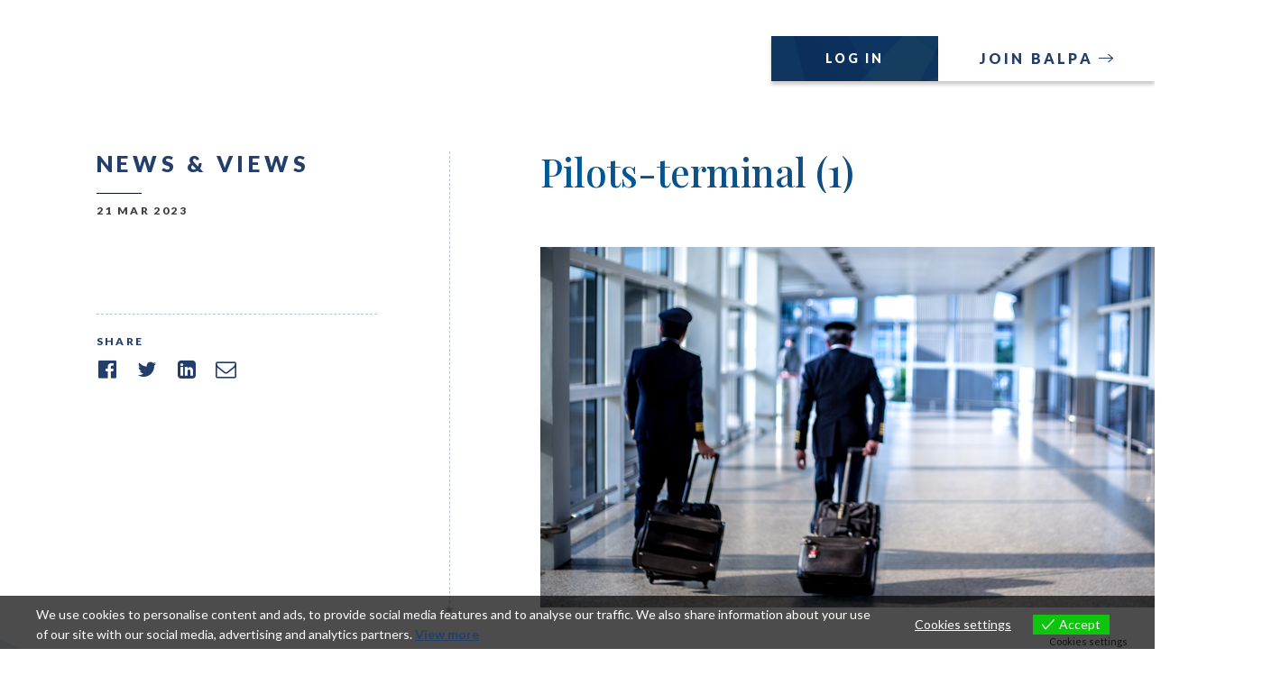

--- FILE ---
content_type: text/html; charset=UTF-8
request_url: https://www.balpa.org/2017/03/24/germanwings-making-easa-recommendations-effective/pilots-terminal-1/
body_size: 8915
content:
<!DOCTYPE html>
<html lang="en-GB">

<head>
	<meta charset="UTF-8" />
	

	<meta name="viewport" content="width=device-width, minimum-scale=1.0, maximum-scale=1.0">

	<link rel="profile" href="http://gmpg.org/xfn/11" />
	<link rel="stylesheet" type="text/css" media="all" href="https://www.balpa.org/wp-content/themes/balpa/style.css?v=##GITVERSION##" />

	<link rel="preconnect" href="https://fonts.googleapis.com">
	<link rel="preconnect" href="https://fonts.gstatic.com" crossorigin>
	<link href="https://fonts.googleapis.com/css2?family=Lato:wght@300;400;700;900&family=Playfair+Display:wght@400;500&display=swap" rel="stylesheet">

	<script src="https://use.fontawesome.com/cb4df48000.js"></script>
		<link rel="apple-touch-icon" sizes="180x180" href="https://www.balpa.org/wp-content/themes/balpa/assets/favicon/apple-touch-icon.png">
	<link rel="icon" type="image/png" sizes="32x32" href="https://www.balpa.org/wp-content/themes/balpa/assets/favicon/favicon-32x32.png">
	<link rel="icon" type="image/png" sizes="16x16" href="https://www.balpa.org/wp-content/themes/balpa/assets/favicon/favicon-16x16.png">
	<link rel="manifest" href="https://www.balpa.org/wp-content/themes/balpa/assets/favicon/site.webmanifest">
	<link rel="mask-icon" href="https://www.balpa.org/wp-content/themes/balpa/assets/favicon/safari-pinned-tab.svg" color="#223e6a">
	<link rel="mask-icon" href="/safari-pinned-tab.svg" color="#223e6a">
	<meta name="msapplication-TileColor" content="#223e6a">
	<meta name="theme-color" content="#223e6a">

	<link rel="pingback" href="https://www.balpa.org/xmlrpc.php" />

	<script src="https://www.balpa.org/wp-content/themes/balpa/assets/js/modernizr-3.0.js"></script>

	<meta name='robots' content='index, follow, max-image-preview:large, max-snippet:-1, max-video-preview:-1' />
	<style>img:is([sizes="auto" i], [sizes^="auto," i]) { contain-intrinsic-size: 3000px 1500px }</style>
	
	<!-- This site is optimized with the Yoast SEO plugin v21.9.1 - https://yoast.com/wordpress/plugins/seo/ -->
	<title>Pilots-terminal (1) &#8902; BALPA</title>
	<link rel="canonical" href="https://www.balpa.org/2017/03/24/germanwings-making-easa-recommendations-effective/pilots-terminal-1/" />
	<meta property="og:locale" content="en_GB" />
	<meta property="og:type" content="article" />
	<meta property="og:title" content="Pilots-terminal (1) &#8902; BALPA" />
	<meta property="og:url" content="https://www.balpa.org/2017/03/24/germanwings-making-easa-recommendations-effective/pilots-terminal-1/" />
	<meta property="og:site_name" content="BALPA" />
	<meta property="og:image" content="https://www.balpa.org/2017/03/24/germanwings-making-easa-recommendations-effective/pilots-terminal-1" />
	<meta property="og:image:width" content="800" />
	<meta property="og:image:height" content="400" />
	<meta property="og:image:type" content="image/jpeg" />
	<meta name="twitter:card" content="summary_large_image" />
	<script type="application/ld+json" class="yoast-schema-graph">{"@context":"https://schema.org","@graph":[{"@type":"WebPage","@id":"https://www.balpa.org/2017/03/24/germanwings-making-easa-recommendations-effective/pilots-terminal-1/","url":"https://www.balpa.org/2017/03/24/germanwings-making-easa-recommendations-effective/pilots-terminal-1/","name":"Pilots-terminal (1) &#8902; BALPA","isPartOf":{"@id":"https://www.balpa.org/#website"},"primaryImageOfPage":{"@id":"https://www.balpa.org/2017/03/24/germanwings-making-easa-recommendations-effective/pilots-terminal-1/#primaryimage"},"image":{"@id":"https://www.balpa.org/2017/03/24/germanwings-making-easa-recommendations-effective/pilots-terminal-1/#primaryimage"},"thumbnailUrl":"https://balpa-prod-assets.lon1.cdn.digitaloceanspaces.com/2017/03/Pilots-terminal-1.jpg","datePublished":"2023-03-21T12:41:06+00:00","dateModified":"2023-03-21T12:41:06+00:00","breadcrumb":{"@id":"https://www.balpa.org/2017/03/24/germanwings-making-easa-recommendations-effective/pilots-terminal-1/#breadcrumb"},"inLanguage":"en-GB","potentialAction":[{"@type":"ReadAction","target":["https://www.balpa.org/2017/03/24/germanwings-making-easa-recommendations-effective/pilots-terminal-1/"]}]},{"@type":"ImageObject","inLanguage":"en-GB","@id":"https://www.balpa.org/2017/03/24/germanwings-making-easa-recommendations-effective/pilots-terminal-1/#primaryimage","url":"https://balpa-prod-assets.lon1.cdn.digitaloceanspaces.com/2017/03/Pilots-terminal-1.jpg","contentUrl":"https://balpa-prod-assets.lon1.cdn.digitaloceanspaces.com/2017/03/Pilots-terminal-1.jpg","width":800,"height":400},{"@type":"BreadcrumbList","@id":"https://www.balpa.org/2017/03/24/germanwings-making-easa-recommendations-effective/pilots-terminal-1/#breadcrumb","itemListElement":[{"@type":"ListItem","position":1,"name":"Germanwings: making EASA recommendations effective","item":"https://www.balpa.org/2017/03/24/germanwings-making-easa-recommendations-effective/"},{"@type":"ListItem","position":2,"name":"Pilots-terminal (1)"}]},{"@type":"WebSite","@id":"https://www.balpa.org/#website","url":"https://www.balpa.org/","name":"BALPA","description":"The Voice of UK Pilots","potentialAction":[{"@type":"SearchAction","target":{"@type":"EntryPoint","urlTemplate":"https://www.balpa.org/?s={search_term_string}"},"query-input":"required name=search_term_string"}],"inLanguage":"en-GB"}]}</script>
	<!-- / Yoast SEO plugin. -->


<link rel='dns-prefetch' href='//ajax.googleapis.com' />
<link rel="alternate" type="application/rss+xml" title="BALPA &raquo; Feed" href="https://www.balpa.org/feed/" />
<link rel="alternate" type="application/rss+xml" title="BALPA &raquo; Comments Feed" href="https://www.balpa.org/comments/feed/" />
<link rel="alternate" type="application/rss+xml" title="BALPA &raquo; Pilots-terminal (1) Comments Feed" href="https://www.balpa.org/2017/03/24/germanwings-making-easa-recommendations-effective/pilots-terminal-1/feed/" />
<script type="text/javascript">
/* <![CDATA[ */
window._wpemojiSettings = {"baseUrl":"https:\/\/s.w.org\/images\/core\/emoji\/15.0.3\/72x72\/","ext":".png","svgUrl":"https:\/\/s.w.org\/images\/core\/emoji\/15.0.3\/svg\/","svgExt":".svg","source":{"concatemoji":"https:\/\/www.balpa.org\/wp-includes\/js\/wp-emoji-release.min.js?ver=6.7.2"}};
/*! This file is auto-generated */
!function(i,n){var o,s,e;function c(e){try{var t={supportTests:e,timestamp:(new Date).valueOf()};sessionStorage.setItem(o,JSON.stringify(t))}catch(e){}}function p(e,t,n){e.clearRect(0,0,e.canvas.width,e.canvas.height),e.fillText(t,0,0);var t=new Uint32Array(e.getImageData(0,0,e.canvas.width,e.canvas.height).data),r=(e.clearRect(0,0,e.canvas.width,e.canvas.height),e.fillText(n,0,0),new Uint32Array(e.getImageData(0,0,e.canvas.width,e.canvas.height).data));return t.every(function(e,t){return e===r[t]})}function u(e,t,n){switch(t){case"flag":return n(e,"\ud83c\udff3\ufe0f\u200d\u26a7\ufe0f","\ud83c\udff3\ufe0f\u200b\u26a7\ufe0f")?!1:!n(e,"\ud83c\uddfa\ud83c\uddf3","\ud83c\uddfa\u200b\ud83c\uddf3")&&!n(e,"\ud83c\udff4\udb40\udc67\udb40\udc62\udb40\udc65\udb40\udc6e\udb40\udc67\udb40\udc7f","\ud83c\udff4\u200b\udb40\udc67\u200b\udb40\udc62\u200b\udb40\udc65\u200b\udb40\udc6e\u200b\udb40\udc67\u200b\udb40\udc7f");case"emoji":return!n(e,"\ud83d\udc26\u200d\u2b1b","\ud83d\udc26\u200b\u2b1b")}return!1}function f(e,t,n){var r="undefined"!=typeof WorkerGlobalScope&&self instanceof WorkerGlobalScope?new OffscreenCanvas(300,150):i.createElement("canvas"),a=r.getContext("2d",{willReadFrequently:!0}),o=(a.textBaseline="top",a.font="600 32px Arial",{});return e.forEach(function(e){o[e]=t(a,e,n)}),o}function t(e){var t=i.createElement("script");t.src=e,t.defer=!0,i.head.appendChild(t)}"undefined"!=typeof Promise&&(o="wpEmojiSettingsSupports",s=["flag","emoji"],n.supports={everything:!0,everythingExceptFlag:!0},e=new Promise(function(e){i.addEventListener("DOMContentLoaded",e,{once:!0})}),new Promise(function(t){var n=function(){try{var e=JSON.parse(sessionStorage.getItem(o));if("object"==typeof e&&"number"==typeof e.timestamp&&(new Date).valueOf()<e.timestamp+604800&&"object"==typeof e.supportTests)return e.supportTests}catch(e){}return null}();if(!n){if("undefined"!=typeof Worker&&"undefined"!=typeof OffscreenCanvas&&"undefined"!=typeof URL&&URL.createObjectURL&&"undefined"!=typeof Blob)try{var e="postMessage("+f.toString()+"("+[JSON.stringify(s),u.toString(),p.toString()].join(",")+"));",r=new Blob([e],{type:"text/javascript"}),a=new Worker(URL.createObjectURL(r),{name:"wpTestEmojiSupports"});return void(a.onmessage=function(e){c(n=e.data),a.terminate(),t(n)})}catch(e){}c(n=f(s,u,p))}t(n)}).then(function(e){for(var t in e)n.supports[t]=e[t],n.supports.everything=n.supports.everything&&n.supports[t],"flag"!==t&&(n.supports.everythingExceptFlag=n.supports.everythingExceptFlag&&n.supports[t]);n.supports.everythingExceptFlag=n.supports.everythingExceptFlag&&!n.supports.flag,n.DOMReady=!1,n.readyCallback=function(){n.DOMReady=!0}}).then(function(){return e}).then(function(){var e;n.supports.everything||(n.readyCallback(),(e=n.source||{}).concatemoji?t(e.concatemoji):e.wpemoji&&e.twemoji&&(t(e.twemoji),t(e.wpemoji)))}))}((window,document),window._wpemojiSettings);
/* ]]> */
</script>
<style id='wp-emoji-styles-inline-css' type='text/css'>

	img.wp-smiley, img.emoji {
		display: inline !important;
		border: none !important;
		box-shadow: none !important;
		height: 1em !important;
		width: 1em !important;
		margin: 0 0.07em !important;
		vertical-align: -0.1em !important;
		background: none !important;
		padding: 0 !important;
	}
</style>
<link rel='stylesheet' id='custom-editor-styles-css' href='https://www.balpa.org/wp-content/plugins/custom-styles-2/editor-style.css?ver=1.1' type='text/css' media='all' />
<link rel='stylesheet' id='eu-cookies-bar-icons-css' href='https://www.balpa.org/wp-content/plugins/eu-cookies-bar/css/eu-cookies-bar-icons.css?ver=1.0.17' type='text/css' media='all' />
<link rel='stylesheet' id='eu-cookies-bar-style-css' href='https://www.balpa.org/wp-content/plugins/eu-cookies-bar/css/eu-cookies-bar.css?ver=1.0.17' type='text/css' media='all' />
<style id='eu-cookies-bar-style-inline-css' type='text/css'>
.eu-cookies-bar-cookies-bar-wrap{font-size:14px;color:#ffffff;background:rgba(0,0,0,0.7);}.eu-cookies-bar-cookies-bar-button-accept{color:#ffffff;background:#0ec50e;}.eu-cookies-bar-cookies-bar-settings-header{color:#ffffff;background:#249fd0;}.eu-cookies-bar-cookies-bar-settings-save-button{color:#ffffff;background:#249fd0;}
</style>
<script type="text/javascript" src="https://ajax.googleapis.com/ajax/libs/jquery/3.6.0/jquery.min.js" id="jquery-js"></script>
<script type="text/javascript" id="eu-cookies-bar-script-js-extra">
/* <![CDATA[ */
var eu_cookies_bar_params = {"cookies_bar_on_close":"none","cookies_bar_on_scroll":"none","cookies_bar_on_page_redirect":"none","block_until_accept":"","strictly_necessary":["wordpress_test_cookie","woocommerce_cart_hash"],"strictly_necessary_family":["PHPSESSID","wordpress_sec_","wp-settings-","wordpress_logged_in_","wp_woocommerce_session_"],"expire_time":"1784019995","cookiepath":"\/","user_cookies_settings_enable":"1"};
/* ]]> */
</script>
<script type="text/javascript" src="https://www.balpa.org/wp-content/plugins/eu-cookies-bar/js/eu-cookies-bar.js?ver=1.0.17" id="eu-cookies-bar-script-js"></script>
<link rel="https://api.w.org/" href="https://www.balpa.org/wp-json/" /><link rel="alternate" title="JSON" type="application/json" href="https://www.balpa.org/wp-json/wp/v2/media/2643" /><link rel="EditURI" type="application/rsd+xml" title="RSD" href="https://www.balpa.org/xmlrpc.php?rsd" />
<link rel='shortlink' href='https://www.balpa.org/?p=2643' />
<link rel="alternate" title="oEmbed (JSON)" type="application/json+oembed" href="https://www.balpa.org/wp-json/oembed/1.0/embed?url=https%3A%2F%2Fwww.balpa.org%2F2017%2F03%2F24%2Fgermanwings-making-easa-recommendations-effective%2Fpilots-terminal-1%2F" />
<link rel="alternate" title="oEmbed (XML)" type="text/xml+oembed" href="https://www.balpa.org/wp-json/oembed/1.0/embed?url=https%3A%2F%2Fwww.balpa.org%2F2017%2F03%2F24%2Fgermanwings-making-easa-recommendations-effective%2Fpilots-terminal-1%2F&#038;format=xml" />

</head>


<body class="attachment attachment-template-default single single-attachment postid-2643 attachmentid-2643 attachment-jpeg">
		<header id="site-header">

		<div class="logo-nav">
			<a class="logo" href="https://www.balpa.org/" rel="home">
				<svg width="122" height="63" viewBox="0 0 122 63" fill="none" xmlns="http://www.w3.org/2000/svg">
    <path d="M14.1919 16.263H6.57952V23.7364H14.1919C16.9753 23.7364 18.2852 22.25 18.2852 19.9791C18.2852 17.5016 16.9753 16.263 14.1919 16.263ZM13.8648 5.65144H6.57952V11.143H14.1513C16.525 11.143 17.3846 10.0282 17.3846 8.41787C17.3846 6.60114 16.3615 5.65144 13.8648 5.65144ZM13.9874 29.228H0.972168V0.325195H14.1103C19.6767 0.325195 23.1965 3.00899 23.1965 7.96382C23.1965 10.4411 22.0504 12.423 20.1676 13.5792C22.4597 14.6114 24.1787 16.7173 24.1787 19.8965C24.1787 25.9661 20.127 29.228 13.9874 29.228Z" fill="white"/>
    <path d="M38.9975 12.0514C38.4246 10.3587 37.8515 8.62444 37.5647 7.5509C37.2783 8.62444 36.7054 10.3587 36.1326 12.0514L34.2907 17.2952H40.8393L38.9975 12.0514ZM45.0548 29.228L42.8037 22.7868H32.326L30.0749 29.228H23.936L34.9046 0.325256H40.471L51.358 29.228H45.0548Z" fill="white"/>
    <path d="M53.4323 29.228V0.325256H59.1622V23.53H73.5283V29.228H53.4323Z" fill="white"/>
    <path d="M87.8814 5.94058H81.2918V13.3727H87.9633C90.6235 13.3727 92.0559 12.1341 92.0559 9.6154C92.0559 7.09659 90.4186 5.94058 87.8814 5.94058ZM87.595 18.9881H81.2918V29.228H75.5619V0.325195H88.0859C93.4884 0.325195 97.9497 3.33929 97.9497 9.4914C97.9497 16.1805 93.5294 18.9881 87.595 18.9881Z" fill="white"/>
    <path d="M109.246 12.0514C108.673 10.3587 108.1 8.62444 107.813 7.5509C107.527 8.62444 106.954 10.3587 106.381 12.0514L104.539 17.2952H111.087L109.246 12.0514ZM115.303 29.228L113.052 22.7868H102.574L100.323 29.228H94.1841L105.153 0.325256H110.719L121.606 29.228H115.303Z" fill="white"/>
    <path d="M121.633 31.9766L60.6189 63L67.495 45.7908L121.633 31.9766Z" fill="white"/>
    <path d="M121.642 31.3238L53.3158 31.3304L67.1367 43.5728L121.642 31.3238Z" fill="white"/>
</svg>			</a>

			<nav class="menu-primary-navigation-container"><ul id="menu-primary-navigation" class="menu"><li id="menu-item-20" class="menu-item menu-item-type-post_type menu-item-object-page menu-item-20"><a href="https://www.balpa.org/about/">About</a></li>
<li id="menu-item-21" class="menu-item menu-item-type-post_type menu-item-object-page menu-item-21"><a href="https://www.balpa.org/our-campaigns/">Our Campaigns</a></li>
<li id="menu-item-22" class="menu-item menu-item-type-post_type menu-item-object-page menu-item-22"><a href="https://www.balpa.org/membership/">Membership</a></li>
<li id="menu-item-19" class="menu-item menu-item-type-post_type menu-item-object-page current_page_parent menu-item-19"><a href="https://www.balpa.org/latest/">Latest</a></li>
<li id="menu-item-23" class="menu-item menu-item-type-post_type menu-item-object-page menu-item-23"><a href="https://www.balpa.org/contact/">Contact</a></li>
</ul></nav>		</div>

		
<ul class="account-links">
            <li>
            <a class="button style-1" href="http://portal.balpa.org/login" target="_blank">
                Log In            </a>
        </li>
                <li>
            <a class="button style-2" href="/membership/#membership-packages" target="_self">
                Join Balpa            </a>
        </li>
    </ul>
		<div id="mobile-nav-toggle">
			<div class="toggle-line line-1"></div>
			<div class="toggle-line line-2"></div>
			<div class="toggle-line line-3"></div>
			<div class="toggle-line line-4"></div>
		</div>

	</header>
	<!-- Site Header End -->

	<div id="mobile-nav">
		<div class="container">
			<div class="menu-mobile-navigation-container"><ul id="menu-mobile-navigation" class="menu"><li id="menu-item-566" class="menu-item menu-item-type-post_type menu-item-object-page menu-item-home menu-item-566"><a href="https://www.balpa.org/">Home</a></li>
<li id="menu-item-567" class="menu-item menu-item-type-post_type menu-item-object-page menu-item-567"><a href="https://www.balpa.org/about/">About</a></li>
<li id="menu-item-568" class="menu-item menu-item-type-post_type menu-item-object-page menu-item-568"><a href="https://www.balpa.org/our-campaigns/">Our Campaigns</a></li>
<li id="menu-item-569" class="menu-item menu-item-type-post_type menu-item-object-page menu-item-569"><a href="https://www.balpa.org/membership/">Membership</a></li>
<li id="menu-item-571" class="menu-item menu-item-type-post_type menu-item-object-page current_page_parent menu-item-571"><a href="https://www.balpa.org/latest/">Latest</a></li>
<li id="menu-item-570" class="menu-item menu-item-type-post_type menu-item-object-page menu-item-570"><a href="https://www.balpa.org/contact/">Contact</a></li>
</ul></div>							<div class="emergency flex">
											<img src="https://www.balpa.org/wp-content/themes/balpa/assets/images/dist/icon-warning.svg" />
						<div>
							<span class="label white">24Hr emergency line</span>
							<a class="label white" href="tel:02084764099">+44 (0)20 8476 4099</a>
						</div>
									</div>
						
<ul class="account-links">
            <li>
            <a class="button style-1" href="http://portal.balpa.org/login" target="_blank">
                Log In            </a>
        </li>
                <li>
            <a class="button style-2" href="/membership/#membership-packages" target="_self">
                Join Balpa            </a>
        </li>
    </ul>		</div>
	</div>

	<main id="main">

		
					<a class="mobile-join button style-2" href="/membership/#membership-packages" target="_self">
				Join Balpa			</a>
		


	<div class="header-spacer"></div>

	<section class="content-sidebar mblockpad-top pattern-bottom-left wide-pattern">
		<div class="container mid flex as blockpad-bottom" data-aos="fade">
			<aside class="sticky  sidebar">
				<h4 class="navy"><strong>News &amp; VIEWS</strong></h4>
				<span class="date label dgrey beforelined">21 Mar 2023</span>
								<ul class="cat-list">
									</ul>
				<div class="sharing">
    <span class="label navy">Share</span>
    <ul class="social-links">
        <li>
            <a href="http://www.facebook.com/sharer.php?u=https://www.balpa.org/2017/03/24/germanwings-making-easa-recommendations-effective/pilots-terminal-1/&t=Pilots-terminal (1)" onclick="javascript:window.open(this.href, '', 'menubar=no,toolbar=no,resizable=yes,scrollbars=yes,height=600,width=600');return false;">
                <i class="fa fa-facebook-official"></i>
            </a>
        </li>
        <li>
            <a href="http://twitter.com/share?text=Pilots-terminal (1)&amp;url=https://www.balpa.org/2017/03/24/germanwings-making-easa-recommendations-effective/pilots-terminal-1/" title="Click to share this post on Twitter" onclick="javascript:window.open(this.href, '', 'menubar=no,toolbar=no,resizable=yes,scrollbars=yes,height=600,width=600');return false;">
                <i class="fa fa-twitter"></i>
            </a>
        </li>
        <li>
            <a href="http://www.linkedin.com/shareArticle?mini=true&url=https://www.balpa.org/2017/03/24/germanwings-making-easa-recommendations-effective/pilots-terminal-1/&title=Pilots-terminal (1)&summary=&source=BALPA" onclick="javascript:window.open(this.href, '', 'menubar=no,toolbar=no,resizable=yes,scrollbars=yes,height=600,width=600');return false;">
                <i class="fa fa-linkedin-square"></i>
            </a>
        </li>
                                    <li>
                    <a href="mailto:?subject=Check out this post from BALPA&amp;body=I came across this great post from BALPA.  Check it out.  https://www.balpa.org/2017/03/24/germanwings-making-easa-recommendations-effective/pilots-terminal-1/" title="Share by Email"><i class="fa fa-envelope-o"></i></a>
                </li>
                        </ul>
</div>			</aside>
			<article class="main-col post-2643 attachment type-attachment status-inherit hentry">
                
				<h1 class="serif">Pilots-terminal (1)</h1>

				<div class="author flex">
					
					<div class="details">
                        					</div>
				</div>

				<div class="content">
					<p class="attachment"><a href='https://balpa-prod-assets.lon1.cdn.digitaloceanspaces.com/2017/03/Pilots-terminal-1.jpg'><img fetchpriority="high" decoding="async" width="800" height="400" src="https://balpa-prod-assets.lon1.cdn.digitaloceanspaces.com/2017/03/Pilots-terminal-1.jpg" class="attachment-medium size-medium" alt="" srcset="https://balpa-prod-assets.lon1.cdn.digitaloceanspaces.com/2017/03/Pilots-terminal-1.jpg 800w, https://balpa-prod-assets.lon1.cdn.digitaloceanspaces.com/2017/03/Pilots-terminal-1-768x384.jpg 768w" sizes="(max-width: 800px) 100vw, 800px" /></a></p>
				</div>

				<!-- Flexible content blocks for additional layout -->
							</article>
		</div>
	</section>

			<section class="latest-posts blockpad-bottom">
			<div class="container" data-aos="fade">
				<header>
					<h3 class="navy">More <strong>News</strong> &amp; <strong>Views</strong></h3>
				</header>
				<div class="swiper post-carousel">
					<div class="swiper-wrapper">
													<div class="swiper-slide"> 
								<article class="post-preview post-5863 post type-post status-publish format-standard has-post-thumbnail hentry category-news">
									<div class="image relative">
										<a class="overlink" href="https://www.balpa.org/2025/12/16/balpa-general-secretary-says-pass-the-employment-rights-bill/"></a>
																					<div class="category-label">
												<div class="inner">
													News												</div>
											</div>
																				<div class="background" style="background-image: url(https://balpa-prod-assets.lon1.cdn.digitaloceanspaces.com/2017/06/Pg-32-33-Wake-up-Westminster5_1.jpg);"></div>
									</div>
									<div class="content">
										<h1><a href="https://www.balpa.org/2025/12/16/balpa-general-secretary-says-pass-the-employment-rights-bill/">BALPA General Secretary says “Pass the Employment Rights Bill.”</a></h1>
																				<a class="arrow-link white" href="https://www.balpa.org/2025/12/16/balpa-general-secretary-says-pass-the-employment-rights-bill/">Read more</a>
									</div>
								</article>
							</div>
													<div class="swiper-slide"> 
								<article class="post-preview post-5805 post type-post status-publish format-standard has-post-thumbnail hentry category-news">
									<div class="image relative">
										<a class="overlink" href="https://www.balpa.org/2025/11/26/budget-bad-news-for-aviation-industry-says-balpa/"></a>
																					<div class="category-label">
												<div class="inner">
													News												</div>
											</div>
																				<div class="background" style="background-image: url(https://balpa-prod-assets.lon1.cdn.digitaloceanspaces.com/2022/10/campaign-hero-tax-relief-training@2x-compressed-1024x711.jpg);"></div>
									</div>
									<div class="content">
										<h1><a href="https://www.balpa.org/2025/11/26/budget-bad-news-for-aviation-industry-says-balpa/">Budget “bad news” for aviation industry, says BALPA</a></h1>
																				<a class="arrow-link white" href="https://www.balpa.org/2025/11/26/budget-bad-news-for-aviation-industry-says-balpa/">Read more</a>
									</div>
								</article>
							</div>
													<div class="swiper-slide"> 
								<article class="post-preview post-5797 post type-post status-publish format-standard has-post-thumbnail hentry category-news">
									<div class="image relative">
										<a class="overlink" href="https://www.balpa.org/2025/11/25/heathrow-third-runway-announcement-excellent-news-for-uk-aviation/"></a>
																					<div class="category-label">
												<div class="inner">
													News												</div>
											</div>
																				<div class="background" style="background-image: url(https://balpa-prod-assets.lon1.cdn.digitaloceanspaces.com/2025/03/heathrow-planes-1024x585.jpg);"></div>
									</div>
									<div class="content">
										<h1><a href="https://www.balpa.org/2025/11/25/heathrow-third-runway-announcement-excellent-news-for-uk-aviation/">Heathrow third runway announcement excellent news for UK aviation</a></h1>
																				<a class="arrow-link white" href="https://www.balpa.org/2025/11/25/heathrow-third-runway-announcement-excellent-news-for-uk-aviation/">Read more</a>
									</div>
								</article>
							</div>
													<div class="swiper-slide"> 
								<article class="post-preview post-5794 post type-post status-publish format-standard has-post-thumbnail hentry category-news">
									<div class="image relative">
										<a class="overlink" href="https://www.balpa.org/2025/11/24/balpas-pre-budget-message-to-rachel-reeves-support-growth-in-aviation/"></a>
																					<div class="category-label">
												<div class="inner">
													News												</div>
											</div>
																				<div class="background" style="background-image: url(https://balpa-prod-assets.lon1.cdn.digitaloceanspaces.com/2022/07/Plane-sky-contrails-1024x683.jpg);"></div>
									</div>
									<div class="content">
										<h1><a href="https://www.balpa.org/2025/11/24/balpas-pre-budget-message-to-rachel-reeves-support-growth-in-aviation/">BALPA’s pre-Budget message to Rachel Reeves: Support growth in aviation</a></h1>
																				<a class="arrow-link white" href="https://www.balpa.org/2025/11/24/balpas-pre-budget-message-to-rachel-reeves-support-growth-in-aviation/">Read more</a>
									</div>
								</article>
							</div>
													<div class="swiper-slide"> 
								<article class="post-preview post-5791 post type-post status-publish format-standard has-post-thumbnail hentry category-news">
									<div class="image relative">
										<a class="overlink" href="https://www.balpa.org/2025/11/20/balpa-intervention-over-heathrow-airport-third-runway/"></a>
																					<div class="category-label">
												<div class="inner">
													News												</div>
											</div>
																				<div class="background" style="background-image: url(https://balpa-prod-assets.lon1.cdn.digitaloceanspaces.com/2022/12/about-timeline-balpa-growth-heathrow-map@2x-e1680519451956.jpg);"></div>
									</div>
									<div class="content">
										<h1><a href="https://www.balpa.org/2025/11/20/balpa-intervention-over-heathrow-airport-third-runway/">BALPA intervention over Heathrow Airport third runway</a></h1>
																				<a class="arrow-link white" href="https://www.balpa.org/2025/11/20/balpa-intervention-over-heathrow-airport-third-runway/">Read more</a>
									</div>
								</article>
							</div>
													<div class="swiper-slide"> 
								<article class="post-preview post-5786 post type-post status-publish format-standard has-post-thumbnail hentry category-news">
									<div class="image relative">
										<a class="overlink" href="https://www.balpa.org/2025/11/11/victory-for-workers-rights-as-supreme-court-denies-ryanair-temporary-worker-pilot-appeal/"></a>
																					<div class="category-label">
												<div class="inner">
													News												</div>
											</div>
																				<div class="background" style="background-image: url(https://balpa-prod-assets.lon1.cdn.digitaloceanspaces.com/2025/01/shutterstock_2366714915-1024x684.jpg);"></div>
									</div>
									<div class="content">
										<h1><a href="https://www.balpa.org/2025/11/11/victory-for-workers-rights-as-supreme-court-denies-ryanair-temporary-worker-pilot-appeal/">Victory for workers’ rights as Supreme Court denies Ryanair ‘temporary worker’ pilot appeal</a></h1>
																				<a class="arrow-link white" href="https://www.balpa.org/2025/11/11/victory-for-workers-rights-as-supreme-court-denies-ryanair-temporary-worker-pilot-appeal/">Read more</a>
									</div>
								</article>
							</div>
													<div class="swiper-slide"> 
								<article class="post-preview post-5781 post type-post status-publish format-standard has-post-thumbnail hentry category-news">
									<div class="image relative">
										<a class="overlink" href="https://www.balpa.org/2025/11/05/balpa-response-to-kentucky-plane-crash/"></a>
																					<div class="category-label">
												<div class="inner">
													News												</div>
											</div>
																				<div class="background" style="background-image: url(https://balpa-prod-assets.lon1.cdn.digitaloceanspaces.com/2025/11/Portal-picture-frame-1-1024x384.png);"></div>
									</div>
									<div class="content">
										<h1><a href="https://www.balpa.org/2025/11/05/balpa-response-to-kentucky-plane-crash/">BALPA response to Kentucky plane crash</a></h1>
																				<a class="arrow-link white" href="https://www.balpa.org/2025/11/05/balpa-response-to-kentucky-plane-crash/">Read more</a>
									</div>
								</article>
							</div>
													<div class="swiper-slide"> 
								<article class="post-preview post-5763 post type-post status-publish format-standard has-post-thumbnail hentry category-news">
									<div class="image relative">
										<a class="overlink" href="https://www.balpa.org/2025/09/26/balpa-welcomes-keir-mather-to-aviation-minister-role/"></a>
																					<div class="category-label">
												<div class="inner">
													News												</div>
											</div>
																				<div class="background" style="background-image: url(https://balpa-prod-assets.lon1.cdn.digitaloceanspaces.com/2025/09/WhatsApp-Image-2025-09-26-at-15.31.38-768x768.jpeg);"></div>
									</div>
									<div class="content">
										<h1><a href="https://www.balpa.org/2025/09/26/balpa-welcomes-keir-mather-to-aviation-minister-role/">BALPA welcomes Keir Mather to Aviation Minister role  </a></h1>
																				<a class="arrow-link white" href="https://www.balpa.org/2025/09/26/balpa-welcomes-keir-mather-to-aviation-minister-role/">Read more</a>
									</div>
								</article>
							</div>
											</div>
					<div class="swiper-button-next swiper-button"></div>
					<div class="swiper-button-prev swiper-button"></div>
				</div>
			</div>
		</section>
	


</main>
<!-- #main -->


<footer id="site-footer" class="footer-style-1 sblockpad">
	<div class="container">

		<div class="topbar flex sb">
			<div class="flex">
				<a class="logo" href="https://www.balpa.org/" rel="home">
					<svg width="122" height="63" viewBox="0 0 122 63" fill="none" xmlns="http://www.w3.org/2000/svg">
    <path d="M14.1919 16.263H6.57952V23.7364H14.1919C16.9753 23.7364 18.2852 22.25 18.2852 19.9791C18.2852 17.5016 16.9753 16.263 14.1919 16.263ZM13.8648 5.65144H6.57952V11.143H14.1513C16.525 11.143 17.3846 10.0282 17.3846 8.41787C17.3846 6.60114 16.3615 5.65144 13.8648 5.65144ZM13.9874 29.228H0.972168V0.325195H14.1103C19.6767 0.325195 23.1965 3.00899 23.1965 7.96382C23.1965 10.4411 22.0504 12.423 20.1676 13.5792C22.4597 14.6114 24.1787 16.7173 24.1787 19.8965C24.1787 25.9661 20.127 29.228 13.9874 29.228Z" fill="white"/>
    <path d="M38.9975 12.0514C38.4246 10.3587 37.8515 8.62444 37.5647 7.5509C37.2783 8.62444 36.7054 10.3587 36.1326 12.0514L34.2907 17.2952H40.8393L38.9975 12.0514ZM45.0548 29.228L42.8037 22.7868H32.326L30.0749 29.228H23.936L34.9046 0.325256H40.471L51.358 29.228H45.0548Z" fill="white"/>
    <path d="M53.4323 29.228V0.325256H59.1622V23.53H73.5283V29.228H53.4323Z" fill="white"/>
    <path d="M87.8814 5.94058H81.2918V13.3727H87.9633C90.6235 13.3727 92.0559 12.1341 92.0559 9.6154C92.0559 7.09659 90.4186 5.94058 87.8814 5.94058ZM87.595 18.9881H81.2918V29.228H75.5619V0.325195H88.0859C93.4884 0.325195 97.9497 3.33929 97.9497 9.4914C97.9497 16.1805 93.5294 18.9881 87.595 18.9881Z" fill="white"/>
    <path d="M109.246 12.0514C108.673 10.3587 108.1 8.62444 107.813 7.5509C107.527 8.62444 106.954 10.3587 106.381 12.0514L104.539 17.2952H111.087L109.246 12.0514ZM115.303 29.228L113.052 22.7868H102.574L100.323 29.228H94.1841L105.153 0.325256H110.719L121.606 29.228H115.303Z" fill="white"/>
    <path d="M121.633 31.9766L60.6189 63L67.495 45.7908L121.633 31.9766Z" fill="white"/>
    <path d="M121.642 31.3238L53.3158 31.3304L67.1367 43.5728L121.642 31.3238Z" fill="white"/>
</svg>				</a>
				<div class="menu-footer-navigation-container"><ul id="menu-footer-navigation" class="menu"><li id="menu-item-177" class="menu-item menu-item-type-post_type menu-item-object-page menu-item-177"><a href="https://www.balpa.org/about/">About</a></li>
<li id="menu-item-178" class="menu-item menu-item-type-post_type menu-item-object-page menu-item-178"><a href="https://www.balpa.org/our-campaigns/">Our Campaigns</a></li>
<li id="menu-item-179" class="menu-item menu-item-type-post_type menu-item-object-page menu-item-179"><a href="https://www.balpa.org/membership/">Membership</a></li>
<li id="menu-item-185" class="menu-item menu-item-type-post_type menu-item-object-page menu-item-185"><a href="https://www.balpa.org/benevolent-fund/">Benevolent Fund</a></li>
<li id="menu-item-180" class="menu-item menu-item-type-post_type menu-item-object-page current_page_parent menu-item-180"><a href="https://www.balpa.org/latest/">Latest</a></li>
<li id="menu-item-181" class="menu-item menu-item-type-post_type menu-item-object-page menu-item-181"><a href="https://www.balpa.org/contact/">Contact</a></li>
</ul></div>			</div>

			<ul class="account-links">
									<li>
						<a href="http://portal.balpa.org/login" target="_blank">
							Log In						</a>
					</li>
													<li>
						<a href="/membership/#membership-packages" target="_self">
							Join Balpa						</a>
					</li>
							</ul>
		</div>

		<div class="bottombar flex sb">
			<div class="flex">
				<div class="logo-spacer"></div>
				    <ul class="social-links">
                    <li>
                <a href="https://uk.linkedin.com/company/balpapilots" target="_blank"><img src="https://balpa-prod-assets.lon1.cdn.digitaloceanspaces.com/2022/10/icon-linkedin.svg"></a>
            </li>
                    <li>
                <a href="https://x.com/BALPApilots" target="_blank"><img src="https://balpa-prod-assets.lon1.cdn.digitaloceanspaces.com/2022/10/icon-twitter.svg"></a>
            </li>
                    <li>
                <a href="https://www.facebook.com/BALPApilot/" target="_blank"><img src="https://balpa-prod-assets.lon1.cdn.digitaloceanspaces.com/2022/10/icon-facebook.svg"></a>
            </li>
                    <li>
                <a href="" target="_blank"><img src=""></a>
            </li>
            </ul>
				<span class="copyright">&copy; 2026 BALPA</span>
				<div class="menu-policy-links-container"><ul id="menu-policy-links" class="menu"><li id="menu-item-501" class="menu-item menu-item-type-post_type menu-item-object-page menu-item-501"><a href="https://www.balpa.org/terms-conditions/">Terms &#038; Conditions</a></li>
<li id="menu-item-502" class="menu-item menu-item-type-post_type menu-item-object-page menu-item-502"><a href="https://www.balpa.org/privacy-policy/">Privacy Policy</a></li>
</ul></div>			</div>

							<div class="emergency red-bg flex">
											<img src="https://www.balpa.org/wp-content/themes/balpa/assets/images/dist/icon-warning.svg" />
						<div>
							<span class="label white">24Hr emergency line</span>
							<a class="label white" href="tel:02084764099">+44 (0)20 8476 4099</a>
						</div>
									</div>
			
		</div>

	</div>
</footer>

<svg height="0" width="0">
	<defs>
		<clipPath id="clip-top-left" clipPathUnits="objectBoundingBox">
			<path fill="#000" d="M0,.523,1,.038,0,1ZM0,0H1L0,.427Z"/>
		</clipPath>
		<clipPath id="emergency" clipPathUnits="objectBoundingBox">
			<path id="emergency-clip" d="M.073,0H1L1,1H0Z" fill="#b30000"/>
		</clipPath>
	</defs>
</svg>


            <div class="eu-cookies-bar-cookies-bar-wrap eu-cookies-bar-cookies-bar-position-bottom">
                <div class="eu-cookies-bar-cookies-bar">
                    <div class="eu-cookies-bar-cookies-bar-message">
                        <div>
							We use cookies to personalise content and ads, to provide social media features and to analyse our traffic. We also share information about your use of our site with our social media, advertising and analytics partners.							                                <a target="_blank"
                                   href="https://www.balpa.org/germanwings-making-easa-recommendations-effective/pilots-terminal-1/">View more</a>
								                        </div>
                    </div>
                    <div class="eu-cookies-bar-cookies-bar-button-container">

                        <div class="eu-cookies-bar-cookies-bar-button-wrap">
							                                <div class="eu-cookies-bar-cookies-bar-button eu-cookies-bar-cookies-bar-button-settings">
                                    <span>Cookies settings</span>
                                </div>
								                                <div class="eu-cookies-bar-cookies-bar-button eu-cookies-bar-cookies-bar-button-accept">
                                    <span class="eu-cookies-bar-tick">Accept</span>
                                </div>
								                        </div>

                    </div>
                </div>
            </div>
			            <div class="eu-cookies-bar-cookies-bar-settings-wrap">
                <div class="eu-cookies-bar-cookies-bar-settings-wrap-container">
                    <div class="eu-cookies-bar-cookies-bar-settings-overlay">
                    </div>
                    <div class="eu-cookies-bar-cookies-bar-settings">
						                        <div class="eu-cookies-bar-cookies-bar-settings-header">
                            <span class="eu-cookies-bar-cookies-bar-settings-header-text">Privacy &amp; Cookie policy</span>
                            <span class="eu-cookies-bar-close eu-cookies-bar-cookies-bar-settings-close"></span>
                        </div>
                        <div class="eu-cookies-bar-cookies-bar-settings-nav">
                            <div class="eu-cookies-bar-cookies-bar-settings-privacy eu-cookies-bar-cookies-bar-settings-nav-active">
								Privacy &amp; Cookies policy                            </div>
                            <div class="eu-cookies-bar-cookies-bar-settings-cookie-list">Cookies list</div>
                        </div>
                        <div class="eu-cookies-bar-cookies-bar-settings-content">
                            <table class="eu-cookies-bar-cookies-bar-settings-content-child eu-cookies-bar-cookies-bar-settings-content-child-inactive">
                                <tbody>
                                <tr>
                                    <th>Cookie name</th>
                                    <th>Active</th>
                                </tr>
								                                </tbody>
                            </table>
                            <div class="eu-cookies-bar-cookies-bar-settings-policy eu-cookies-bar-cookies-bar-settings-content-child">
								                            </div>
                        </div>

                        <span class="eu-cookies-bar-cookies-bar-settings-save-button">Save settings</span>

						                    </div>
                </div>
            </div>
			                <div class="eu-cookies-bar-cookies-settings-call-container eu-cookies-bar-cookies-settings-call-position-right">
                    <div class="eu-cookies-bar-cookies-settings-call-button eu-cookies-bar-cookies-bar-button-settings">
                        <span>Cookies settings</span>
                    </div>
                </div>
				<script type="text/javascript" src="https://www.balpa.org/wp-includes/js/comment-reply.min.js?ver=6.7.2" id="comment-reply-js" async="async" data-wp-strategy="async"></script>
<script type="text/javascript" src="https://www.balpa.org/wp-content/themes/balpa/assets/js/plugins.js?ver=##GITVERSION##" id="plugins-js-js"></script>
<script type="text/javascript" src="https://www.balpa.org/wp-content/themes/balpa/assets/js/main.js?ver=##GITVERSION##" id="main-js-js"></script>
<script>
	jQuery(document).ready(function($) {
		$(document).on('facetwp-loaded', function() {
			AOS.refresh();
            $("html, body").animate({ scrollTop: 0 }, "slow");
		});
	});

	</script>

<script src="https://maps.googleapis.com/maps/api/js?key=AIzaSyCDvSVO-KjlB4llYMGzDRprnIGgak2twIs"></script>

</body>

</html>

--- FILE ---
content_type: application/javascript; charset=utf-8
request_url: https://www.balpa.org/wp-content/themes/balpa/assets/js/modernizr-3.0.js
body_size: 7255
content:
/*! modernizr 3.0.0-alpha.4 (Custom Build) | MIT *
 * http://modernizr.com/download/#[base64] !*/
!function(e,t,n){function r(e,t){return typeof e===t}function i(){var e,t,n,i,o,a,s;for(var d in b){if(e=[],t=b[d],t.name&&(e.push(t.name.toLowerCase()),t.options&&t.options.aliases&&t.options.aliases.length))for(n=0;n<t.options.aliases.length;n++)e.push(t.options.aliases[n].toLowerCase());for(i=r(t.fn,"function")?t.fn():t.fn,o=0;o<e.length;o++)a=e[o],s=a.split("."),1===s.length?Modernizr[s[0]]=i:(!Modernizr[s[0]]||Modernizr[s[0]]instanceof Boolean||(Modernizr[s[0]]=new Boolean(Modernizr[s[0]])),Modernizr[s[0]][s[1]]=i),T.push((i?"":"no-")+s.join("-"))}}function o(e){var t=S.className,n=Modernizr._config.classPrefix||"";if(C&&(t=t.baseVal),Modernizr._config.enableJSClass){var r=new RegExp("(^|\\s)"+n+"no-js(\\s|$)");t=t.replace(r,"$1"+n+"js$2")}Modernizr._config.enableClasses&&(t+=" "+n+e.join(" "+n),C?S.className.baseVal=t:S.className=t)}function a(){return"function"!=typeof t.createElement?t.createElement(arguments[0]):C?t.createElementNS.call(t,"http://www.w3.org/2000/svg",arguments[0]):t.createElement.apply(t,arguments)}function s(e){return e.replace(/([a-z])-([a-z])/g,function(e,t,n){return t+n.toUpperCase()}).replace(/^-/,"")}function d(e){return e.replace(/([A-Z])/g,function(e,t){return"-"+t.toLowerCase()}).replace(/^ms-/,"-ms-")}function l(e,t){return e-1===t||e===t||e+1===t}function c(){var e=t.body;return e||(e=a(C?"svg":"body"),e.fake=!0),e}function u(e,n,r,i){var o,s,d,l,u="modernizr",f=a("div"),p=c();if(parseInt(r,10))for(;r--;)d=a("div"),d.id=i?i[r]:u+(r+1),f.appendChild(d);return o=a("style"),o.type="text/css",o.id="s"+u,(p.fake?p:f).appendChild(o),p.appendChild(f),o.styleSheet?o.styleSheet.cssText=e:o.appendChild(t.createTextNode(e)),f.id=u,p.fake&&(p.style.background="",p.style.overflow="hidden",l=S.style.overflow,S.style.overflow="hidden",S.appendChild(p)),s=n(f,e),p.fake?(p.parentNode.removeChild(p),S.style.overflow=l,S.offsetHeight):f.parentNode.removeChild(f),!!s}function f(e,t){return!!~(""+e).indexOf(t)}function p(t,r){var i=t.length;if("CSS"in e&&"supports"in e.CSS){for(;i--;)if(e.CSS.supports(d(t[i]),r))return!0;return!1}if("CSSSupportsRule"in e){for(var o=[];i--;)o.push("("+d(t[i])+":"+r+")");return o=o.join(" or "),u("@supports ("+o+") { #modernizr { position: absolute; } }",function(e){return"absolute"==getComputedStyle(e,null).position})}return n}function m(e,t){if("object"==typeof e)for(var n in e)F(e,n)&&m(n,e[n]);else{e=e.toLowerCase();var r=e.split("."),i=Modernizr[r[0]];if(2==r.length&&(i=i[r[1]]),"undefined"!=typeof i)return Modernizr;t="function"==typeof t?t():t,1==r.length?Modernizr[r[0]]=t:(!Modernizr[r[0]]||Modernizr[r[0]]instanceof Boolean||(Modernizr[r[0]]=new Boolean(Modernizr[r[0]])),Modernizr[r[0]][r[1]]=t),o([(t&&0!=t?"":"no-")+r.join("-")]),Modernizr._trigger(e,t)}return Modernizr}function v(e,t){return function(){return e.apply(t,arguments)}}function h(e,t,n){var i;for(var o in e)if(e[o]in t)return n===!1?e[o]:(i=t[e[o]],r(i,"function")?v(i,n||t):i);return!1}function g(e,t,i,o){function d(){c&&(delete G.style,delete G.modElem)}if(o=r(o,"undefined")?!1:o,!r(i,"undefined")){var l=p(e,i);if(!r(l,"undefined"))return l}for(var c,u,m,v,h,g=["modernizr","tspan"];!G.style;)c=!0,G.modElem=a(g.shift()),G.style=G.modElem.style;for(m=e.length,u=0;m>u;u++)if(v=e[u],h=G.style[v],f(v,"-")&&(v=s(v)),G.style[v]!==n){if(o||r(i,"undefined"))return d(),"pfx"==t?v:!0;try{G.style[v]=i}catch(y){}if(G.style[v]!=h)return d(),"pfx"==t?v:!0}return d(),!1}function y(e,t,n,i,o){var a=e.charAt(0).toUpperCase()+e.slice(1),s=(e+" "+B.join(a+" ")+a).split(" ");return r(t,"string")||r(t,"undefined")?g(s,t,i,o):(s=(e+" "+W.join(a+" ")+a).split(" "),h(s,t,n))}function x(e,t,r){return y(e,n,n,t,r)}var T=[],b=[],w={_version:"3.0.0-alpha.4",_config:{classPrefix:"",enableClasses:!0,enableJSClass:!0,usePrefixes:!0},_q:[],on:function(e,t){var n=this;setTimeout(function(){t(n[e])},0)},addTest:function(e,t,n){b.push({name:e,fn:t,options:n})},addAsyncTest:function(e){b.push({name:null,fn:e})}},Modernizr=function(){};Modernizr.prototype=w,Modernizr=new Modernizr,Modernizr.addTest("cookies",function(){try{t.cookie="cookietest=1";var e=-1!=t.cookie.indexOf("cookietest=");return t.cookie="cookietest=1; expires=Thu, 01-Jan-1970 00:00:01 GMT",e}catch(n){return!1}}),Modernizr.addTest("geolocation","geolocation"in navigator),Modernizr.addTest("history",function(){var t=navigator.userAgent;return-1===t.indexOf("Android 2.")&&-1===t.indexOf("Android 4.0")||-1===t.indexOf("Mobile Safari")||-1!==t.indexOf("Chrome")||-1!==t.indexOf("Windows Phone")?e.history&&"pushState"in e.history:!1}),Modernizr.addTest("json","JSON"in e&&"parse"in JSON&&"stringify"in JSON),Modernizr.addTest("svg",!!t.createElementNS&&!!t.createElementNS("http://www.w3.org/2000/svg","svg").createSVGRect),Modernizr.addTest("es5array",function(){return!!(Array.prototype&&Array.prototype.every&&Array.prototype.filter&&Array.prototype.forEach&&Array.prototype.indexOf&&Array.prototype.lastIndexOf&&Array.prototype.map&&Array.prototype.some&&Array.prototype.reduce&&Array.prototype.reduceRight&&Array.isArray)}),Modernizr.addTest("devicemotion","DeviceMotionEvent"in e),Modernizr.addTest("deviceorientation","DeviceOrientationEvent"in e),Modernizr.addTest("filereader",!!(e.File&&e.FileList&&e.FileReader)),Modernizr.addTest("lowbandwidth",function(){var e=navigator.connection||{type:0};return 3==e.type||4==e.type||/^[23]g$/.test(e.type)}),Modernizr.addTest("localstorage",function(){var e="modernizr";try{return localStorage.setItem(e,e),localStorage.removeItem(e),!0}catch(t){return!1}}),Modernizr.addTest("sessionstorage",function(){var e="modernizr";try{return sessionStorage.setItem(e,e),sessionStorage.removeItem(e),!0}catch(t){return!1}}),Modernizr.addTest("websqldatabase","openDatabase"in e),Modernizr.addTest("svgfilters",function(){var t=!1;try{t="SVGFEColorMatrixElement"in e&&2==SVGFEColorMatrixElement.SVG_FECOLORMATRIX_TYPE_SATURATE}catch(n){}return t});var S=t.documentElement;Modernizr.addTest("classlist","classList"in S);var C="svg"===S.nodeName.toLowerCase(),k=function(e){function n(t,n){var i;return t?(n&&"string"!=typeof n||(n=a(n||"div")),t="on"+t,i=t in n,!i&&r&&(n.setAttribute||(n=a("div")),n.setAttribute(t,""),i="function"==typeof n[t],n[t]!==e&&(n[t]=e),n.removeAttribute(t)),i):!1}var r=!("onblur"in t.documentElement);return n}();w.hasEvent=k,Modernizr.addTest("hashchange",function(){return k("hashchange",e)===!1?!1:t.documentMode===n||t.documentMode>7}),Modernizr.addTest("inputsearchevent",k("search")),Modernizr.addTest("canvas",function(){var e=a("canvas");return!(!e.getContext||!e.getContext("2d"))}),Modernizr.addTest("video",function(){var e=a("video"),t=!1;try{(t=!!e.canPlayType)&&(t=new Boolean(t),t.ogg=e.canPlayType('video/ogg; codecs="theora"').replace(/^no$/,""),t.h264=e.canPlayType('video/mp4; codecs="avc1.42E01E"').replace(/^no$/,""),t.webm=e.canPlayType('video/webm; codecs="vp8, vorbis"').replace(/^no$/,""),t.vp9=e.canPlayType('video/webm; codecs="vp9"').replace(/^no$/,""),t.hls=e.canPlayType('application/x-mpegURL; codecs="avc1.42E01E"').replace(/^no$/,""))}catch(n){}return t}),Modernizr.addTest("webanimations","animate"in a("div")),Modernizr.addTest("adownload",!e.externalHost&&"download"in a("a")),Modernizr.addTest("csspointerevents",function(){var e=a("a").style;return e.cssText="pointer-events:auto","auto"===e.pointerEvents}),Modernizr.addTest("cssremunit",function(){var e=a("a").style;try{e.fontSize="3rem"}catch(t){}return/rem/.test(e.fontSize)}),Modernizr.addTest("rgba",function(){var e=a("a").style;return e.cssText="background-color:rgba(150,255,150,.5)",(""+e.backgroundColor).indexOf("rgba")>-1}),Modernizr.addTest("placeholder","placeholder"in a("input")&&"placeholder"in a("textarea")),Modernizr.addTest("stylescoped","scoped"in a("style")),Modernizr.addTest("inlinesvg",function(){var e=a("div");return e.innerHTML="<svg/>","http://www.w3.org/2000/svg"==("undefined"!=typeof SVGRect&&e.firstChild&&e.firstChild.namespaceURI)});var z=a("input"),E="autocomplete autofocus list placeholder max min multiple pattern required step".split(" "),_={};Modernizr.input=function(t){for(var n=0,r=t.length;r>n;n++)_[t[n]]=!!(t[n]in z);return _.list&&(_.list=!(!a("datalist")||!e.HTMLDataListElement)),_}(E);var A="search tel url email datetime date month week time datetime-local number range color".split(" "),P={};Modernizr.inputtypes=function(e){for(var r,i,o,a=e.length,s=":)",d=0;a>d;d++)z.setAttribute("type",r=e[d]),o="text"!==z.type&&"style"in z,o&&(z.value=s,z.style.cssText="position:absolute;visibility:hidden;",/^range$/.test(r)&&z.style.WebkitAppearance!==n?(S.appendChild(z),i=t.defaultView,o=i.getComputedStyle&&"textfield"!==i.getComputedStyle(z,null).WebkitAppearance&&0!==z.offsetHeight,S.removeChild(z)):/^(search|tel)$/.test(r)||(o=/^(url|email|number)$/.test(r)?z.checkValidity&&z.checkValidity()===!1:z.value!=s)),P[e[d]]=!!o;return P}(A);var N=w._config.usePrefixes?" -webkit- -moz- -o- -ms- ".split(" "):[];w._prefixes=N,Modernizr.addTest("csscalc",function(){var e="width:",t="calc(10px);",n=a("a");return n.style.cssText=e+N.join(t+e),!!n.style.length}),Modernizr.addTest("cssgradients",function(){var e="background-image:",t="gradient(linear,left top,right bottom,from(#9f9),to(white));",n="linear-gradient(left top,#9f9, white);",r=e+N.join(n+e).slice(0,-e.length);Modernizr._config.usePrefixes&&(r+=e+"-webkit-"+t);var i=a("a"),o=i.style;return o.cssText=r,(""+o.backgroundImage).indexOf("gradient")>-1}),Modernizr.addTest("opacity",function(){var e=a("a").style;return e.cssText=N.join("opacity:.55;"),/^0.55$/.test(e.opacity)});var L="CSS"in e&&"supports"in e.CSS,O="supportsCSS"in e;Modernizr.addTest("supports",L||O);var R={}.toString;Modernizr.addTest("svgclippaths",function(){return!!t.createElementNS&&/SVGClipPath/.test(R.call(t.createElementNS("http://www.w3.org/2000/svg","clipPath")))}),Modernizr.addTest("svgforeignobject",function(){return!!t.createElementNS&&/SVGForeignObject/.test(R.call(t.createElementNS("http://www.w3.org/2000/svg","foreignObject")))}),Modernizr.addTest("smil",function(){return!!t.createElementNS&&/SVGAnimate/.test(R.call(t.createElementNS("http://www.w3.org/2000/svg","animate")))});var M=function(){var t=e.matchMedia||e.msMatchMedia;return t?function(e){var n=t(e);return n&&n.matches||!1}:function(t){var n=!1;return u("@media "+t+" { #modernizr { position: absolute; } }",function(t){n="absolute"==(e.getComputedStyle?e.getComputedStyle(t,null):t.currentStyle).position}),n}}();w.mq=M,Modernizr.addTest("mediaqueries",M("only all"));var j=w.testStyles=u;Modernizr.addTest("touchevents",function(){var n;if("ontouchstart"in e||e.DocumentTouch&&t instanceof DocumentTouch)n=!0;else{var r=["@media (",N.join("touch-enabled),("),"heartz",")","{#modernizr{top:9px;position:absolute}}"].join("");j(r,function(e){n=9===e.offsetTop})}return n}),Modernizr.addTest("checked",function(){return j("#modernizr {position:absolute} #modernizr input {margin-left:10px} #modernizr :checked {margin-left:20px;display:block}",function(e){var t=a("input");return t.setAttribute("type","checkbox"),t.setAttribute("checked","checked"),e.appendChild(t),20===t.offsetLeft})}),j("#modernizr{display: table; direction: ltr}#modernizr div{display: table-cell; padding: 10px}",function(e){var t,n=e.childNodes;t=n[0].offsetLeft<n[1].offsetLeft,Modernizr.addTest("displaytable",t,{aliases:["display-table"]})},2);var I=function(){var e=navigator.userAgent,t=e.match(/applewebkit\/([0-9]+)/gi)&&parseFloat(RegExp.$1),n=e.match(/w(eb)?osbrowser/gi),r=e.match(/windows phone/gi)&&e.match(/iemobile\/([0-9])+/gi)&&parseFloat(RegExp.$1)>=9,i=533>t&&e.match(/android/gi);return n||i||r}();I?Modernizr.addTest("fontface",!1):j('@font-face {font-family:"font";src:url("https://")}',function(e,n){var r=t.getElementById("smodernizr"),i=r.sheet||r.styleSheet,o=i?i.cssRules&&i.cssRules[0]?i.cssRules[0].cssText:i.cssText||"":"",a=/src/i.test(o)&&0===o.indexOf(n.split(" ")[0]);Modernizr.addTest("fontface",a)}),j('#modernizr{font:0/0 a}#modernizr:after{content:":)";visibility:hidden;font:7px/1 a}',function(e){Modernizr.addTest("generatedcontent",e.offsetHeight>=7)}),j("#modernizr div {width:100px} #modernizr :last-child{width:200px;display:block}",function(e){Modernizr.addTest("lastchild",e.lastChild.offsetWidth>e.firstChild.offsetWidth)},2),j("#modernizr div {width:1px} #modernizr div:nth-child(2n) {width:2px;}",function(e){Modernizr.addTest("nthchild",function(){for(var t=e.getElementsByTagName("div"),n=!0,r=0;5>r;r++)n=n&&t[r].offsetWidth===r%2+1;return n})},5),Modernizr.addTest("siblinggeneral",function(){return j("#modernizr div {width:100px} #modernizr div ~ div {width:200px;display:block}",function(e){return 200==e.lastChild.offsetWidth},2)}),j("#modernizr { height: 50vh; }",function(t){var n=parseInt(e.innerHeight/2,10),r=parseInt((e.getComputedStyle?getComputedStyle(t,null):t.currentStyle).height,10);Modernizr.addTest("cssvhunit",r==n)}),j("#modernizr1{width: 50vmax}#modernizr2{width:50px;height:50px;overflow:scroll}",function(t){var n=t.childNodes[1],r=t.childNodes[0],i=parseInt((r.offsetWidth-r.clientWidth)/2,10),o=S.clientWidth/100,a=S.clientHeight/100,s=parseInt(50*Math.max(o,a),10),d=parseInt((e.getComputedStyle?getComputedStyle(n,null):n.currentStyle).width,10);Modernizr.addTest("cssvmaxunit",l(s,d)||l(s,d-i))},2),j("#modernizr1{width: 50vm;width:50vmin}#modernizr2{width:50px;height:50px;overflow:scroll}",function(t){var n=t.childNodes[1],r=t.childNodes[0],i=parseInt((r.offsetWidth-r.clientWidth)/2,10),o=S.clientWidth/100,a=S.clientHeight/100,s=parseInt(50*Math.min(o,a),10),d=parseInt((e.getComputedStyle?getComputedStyle(n,null):n.currentStyle).width,10);Modernizr.addTest("cssvminunit",l(s,d)||l(s,d-i))},2),j("#modernizr { width: 50vw; }",function(t){var n=parseInt(e.innerWidth/2,10),r=parseInt((e.getComputedStyle?getComputedStyle(t,null):t.currentStyle).width,10);Modernizr.addTest("cssvwunit",r==n)}),Modernizr.addTest("formvalidation",function(){var t=a("form");if(!("checkValidity"in t&&"addEventListener"in t))return!1;if("reportValidity"in t)return!0;var n,r=!1;return Modernizr.formvalidationapi=!0,t.addEventListener("submit",function(t){e.opera||t.preventDefault(),t.stopPropagation()},!1),t.innerHTML='<input name="modTest" required><button></button>',j("#modernizr form{position:absolute;top:-99999em}",function(e){e.appendChild(t),n=t.getElementsByTagName("input")[0],n.addEventListener("invalid",function(e){r=!0,e.preventDefault(),e.stopPropagation()},!1),Modernizr.formvalidationmessage=!!n.validationMessage,t.getElementsByTagName("button")[0].click()}),r});var V="Moz O ms Webkit",W=w._config.usePrefixes?V.toLowerCase().split(" "):[];w._domPrefixes=W,Modernizr.addTest("pointerevents",function(){var e=!1,t=W.length;for(e=Modernizr.hasEvent("pointerdown");t--&&!e;)k(W[t]+"pointerdown")&&(e=!0);return e});var B=w._config.usePrefixes?V.split(" "):[];w._cssomPrefixes=B;var $=function(t){var r,i=N.length,o=e.CSSRule;if("undefined"==typeof o)return n;if(!t)return!1;if(t=t.replace(/^@/,""),r=t.replace(/-/g,"_").toUpperCase()+"_RULE",r in o)return"@"+t;for(var a=0;i>a;a++){var s=N[a],d=s.toUpperCase()+"_"+r;if(d in o)return"@-"+s.toLowerCase()+"-"+t}return!1};w.atRule=$;var F;!function(){var e={}.hasOwnProperty;F=r(e,"undefined")||r(e.call,"undefined")?function(e,t){return t in e&&r(e.constructor.prototype[t],"undefined")}:function(t,n){return e.call(t,n)}}(),w._l={},w.on=function(e,t){this._l[e]||(this._l[e]=[]),this._l[e].push(t),Modernizr.hasOwnProperty(e)&&setTimeout(function(){Modernizr._trigger(e,Modernizr[e])},0)},w._trigger=function(e,t){if(this._l[e]){var n=this._l[e];setTimeout(function(){var e,r;for(e=0;e<n.length;e++)(r=n[e])(t)},0),delete this._l[e]}},Modernizr._q.push(function(){w.addTest=m}),Modernizr.addAsyncTest(function(){function t(){clearTimeout(n),e.removeEventListener("deviceproximity",t),m("proximity",!0)}var n,r=300;"ondeviceproximity"in e&&"onuserproximity"in e?(e.addEventListener("deviceproximity",t),n=setTimeout(function(){e.removeEventListener("deviceproximity",t),m("proximity",!1)},r)):m("proximity",!1)}),Modernizr.addTest("svgasimg",t.implementation.hasFeature("http://www.w3.org/TR/SVG11/feature#Image","1.1"));var q={elem:a("modernizr")};Modernizr._q.push(function(){delete q.elem});var G={style:q.elem.style};Modernizr._q.unshift(function(){delete G.style});var H=w.testProp=function(e,t,r){return g([e],n,t,r)};Modernizr.addTest("textshadow",H("textShadow","1px 1px")),w.testAllProps=y;var D=w.prefixed=function(e,t,n){return 0===e.indexOf("@")?$(e):(-1!=e.indexOf("-")&&(e=s(e)),t?y(e,t,n):y(e,"pfx"))};w.prefixedCSS=function(e){var t=D(e);return t&&d(t)};Modernizr.addTest("fullscreen",!(!D("exitFullscreen",t,!1)&&!D("cancelFullScreen",t,!1))),Modernizr.addTest("requestanimationframe",!!D("requestAnimationFrame",e),{aliases:["raf"]}),Modernizr.addTest("vibrate",!!D("vibrate",navigator)),Modernizr.addTest("backgroundblendmode",D("backgroundBlendMode","text")),Modernizr.addTest("filesystem",!!D("requestFileSystem",e)),w.testAllProps=x,Modernizr.addTest("cssanimations",x("animationName","a",!0)),Modernizr.addTest("csspseudoanimations",function(){var t=!1;if(!Modernizr.cssanimations||!e.getComputedStyle)return t;var n=["@",Modernizr._prefixes.join("keyframes csspseudoanimations { from { font-size: 10px; } }@").replace(/\@$/,""),'#modernizr:before { content:" "; font-size:5px;',Modernizr._prefixes.join("animation:csspseudoanimations 1ms infinite;"),"}"].join("");return Modernizr.testStyles(n,function(n){t="10px"===e.getComputedStyle(n,":before").getPropertyValue("font-size")}),t}),Modernizr.addTest("appearance",x("appearance")),Modernizr.addTest("backgroundcliptext",function(){return x("backgroundClip","text")}),Modernizr.addTest("bgpositionxy",function(){return x("backgroundPositionX","3px",!0)&&x("backgroundPositionY","5px",!0)}),Modernizr.addTest("bgsizecover",x("backgroundSize","cover")),Modernizr.addTest("boxshadow",x("boxShadow","1px 1px",!0)),Modernizr.addTest("boxsizing",x("boxSizing","border-box",!0)&&(t.documentMode===n||t.documentMode>7)),function(){Modernizr.addTest("csscolumns",function(){var e=!1,t=x("columnCount");try{(e=!!t)&&(e=new Boolean(e))}catch(n){}return e});for(var e,t,n=["Width","Span","Fill","Gap","Rule","RuleColor","RuleStyle","RuleWidth","BreakBefore","BreakAfter","BreakInside"],r=0;r<n.length;r++)e=n[r].toLowerCase(),t=x("column"+n[r]),("breakbefore"===e||"breakafter"===e||"breakinside"==e)&&(t=t||x(n[r])),Modernizr.addTest("csscolumns."+e,t)}(),Modernizr.addTest("cssfilters",function(){if(Modernizr.supports)return x("filter","blur(2px)");var e=a("a");return e.style.cssText=N.join("filter:blur(2px); "),!!e.style.length&&(t.documentMode===n||t.documentMode>9)}),Modernizr.addTest("flexbox",x("flexBasis","1px",!0)),Modernizr.addTest("flexboxlegacy",x("boxDirection","reverse",!0)),Modernizr.addTest("flexboxtweener",x("flexAlign","end",!0)),Modernizr.addTest("flexwrap",x("flexWrap","wrap",!0)),Modernizr.addTest("cssmask",x("maskRepeat","repeat-x",!0)),Modernizr.addTest("csstransforms",function(){return-1===navigator.userAgent.indexOf("Android 2.")&&x("transform","scale(1)",!0)}),Modernizr.addTest("csstransforms3d",function(){var e=!!x("perspective","1px",!0),t=Modernizr._config.usePrefixes;if(e&&(!t||"webkitPerspective"in S.style)){var n;Modernizr.supports?n="@supports (perspective: 1px)":(n="@media (transform-3d)",t&&(n+=",(-webkit-transform-3d)")),n+="{#modernizr{left:9px;position:absolute;height:5px;margin:0;padding:0;border:0}}",j(n,function(t){e=9===t.offsetLeft&&5===t.offsetHeight})}return e}),Modernizr.addTest("preserve3d",x("transformStyle","preserve-3d")),Modernizr.addTest("csstransitions",x("transition","all",!0)),Modernizr.addTest("csspseudotransitions",function(){var t=!1;if(!Modernizr.csstransitions||!e.getComputedStyle)return t;var n='#modernizr:before { content:" "; font-size:5px;'+Modernizr._prefixes.join("transition:0s 100s;")+"}#modernizr.trigger:before { font-size:10px; }";return Modernizr.testStyles(n,function(n){e.getComputedStyle(n,":before").getPropertyValue("font-size"),n.className+="trigger",t="5px"===e.getComputedStyle(n,":before").getPropertyValue("font-size")}),t}),i(),o(T),delete w.addTest,delete w.addAsyncTest;for(var U=0;U<Modernizr._q.length;U++)Modernizr._q[U]();e.Modernizr=Modernizr}(window,document);

--- FILE ---
content_type: image/svg+xml
request_url: https://www.balpa.org/wp-content/themes/balpa/assets/images/dist/bg-pattern-wide.svg
body_size: 583
content:
<svg width="1440" height="310" viewBox="0 0 1440 310" fill="none" xmlns="http://www.w3.org/2000/svg">
<g clip-path="url(#clip0_1207_1462)">
<rect width="1440" height="310" fill="#012344"/>
<g opacity="0.38">
<path d="M1441 2278.74L1441 -605.941L-0.000366211 -605.941L-0.000366211 2278.74H1441Z" fill="#193A6A"/>
<path style="mix-blend-mode:overlay" opacity="0.9" d="M720.499 422.923L1441 110.424L0 2278.74L720.499 422.923Z" fill="url(#paint0_linear_1207_1462)"/>
<path style="mix-blend-mode:overlay" opacity="0.6" d="M0 902.091L720.499 2278.74L0 -605.941V902.091Z" fill="url(#paint1_linear_1207_1462)"/>
<path style="mix-blend-mode:overlay" opacity="0.5" d="M720.499 422.923L176.222 -605.941L1441 446.97L720.499 422.923Z" fill="url(#paint2_linear_1207_1462)"/>
<path style="mix-blend-mode:overlay" opacity="0.9" d="M456.523 1221.86L1441 -605.941L0 902.091L456.523 1221.86Z" fill="url(#paint3_linear_1207_1462)"/>
<path style="mix-blend-mode:overlay" opacity="0.9" d="M1441 2278.74L0 -605.941L1441 110.424V2278.74Z" fill="url(#paint4_linear_1207_1462)"/>
<path style="mix-blend-mode:overlay" opacity="0.8" d="M0 -605.941V902.091L1441 2278.74" fill="url(#paint5_linear_1207_1462)"/>
<path opacity="0.74" d="M1440 -2.37628H0V1998.42H1440V-2.37628Z" fill="#193A6A"/>
</g>
</g>
<defs>
<linearGradient id="paint0_linear_1207_1462" x1="1431.37" y1="1194.56" x2="-4.63365" y2="1194.56" gradientUnits="userSpaceOnUse">
<stop stop-color="white"/>
<stop offset="1" stop-color="white"/>
</linearGradient>
<linearGradient id="paint1_linear_1207_1462" x1="-173.573" y1="1370.28" x2="904.797" y2="291.906" gradientUnits="userSpaceOnUse">
<stop stop-color="white"/>
<stop offset="1" stop-color="white"/>
</linearGradient>
<linearGradient id="paint2_linear_1207_1462" x1="808.61" y1="-598.931" x2="808.61" y2="450.344" gradientUnits="userSpaceOnUse">
<stop stop-color="white"/>
<stop offset="1" stop-color="white"/>
</linearGradient>
<linearGradient id="paint3_linear_1207_1462" x1="720.499" y1="-593.751" x2="720.499" y2="1227.73" gradientUnits="userSpaceOnUse">
<stop stop-color="white"/>
<stop offset="1" stop-color="white"/>
</linearGradient>
<linearGradient id="paint4_linear_1207_1462" x1="720.499" y1="-586.717" x2="720.499" y2="2288.01" gradientUnits="userSpaceOnUse">
<stop stop-color="white"/>
<stop offset="1" stop-color="white"/>
</linearGradient>
<linearGradient id="paint5_linear_1207_1462" x1="2615.57" y1="-605.941" x2="2615.57" y2="2278.72" gradientUnits="userSpaceOnUse">
<stop stop-color="white"/>
<stop offset="1" stop-color="white"/>
</linearGradient>
<clipPath id="clip0_1207_1462">
<rect width="1440" height="310" fill="white"/>
</clipPath>
</defs>
</svg>


--- FILE ---
content_type: image/svg+xml
request_url: https://www.balpa.org/wp-content/themes/balpa/assets/images/dist/arrow-right-blue.svg
body_size: 102
content:
<svg width="16" height="12" fill="none" xmlns="http://www.w3.org/2000/svg"><path fill-rule="evenodd" clip-rule="evenodd" d="M0 6.08a.571.571 0 01.571-.571h13.477l-3.596-3.596a.572.572 0 11.809-.809l4.571 4.571a.572.572 0 010 .81l-4.571 4.57a.572.572 0 11-.81-.808l3.597-3.596H.571A.571.571 0 010 6.08z" fill="#223E6A"/></svg>

--- FILE ---
content_type: application/javascript; charset=utf-8
request_url: https://www.balpa.org/wp-content/themes/balpa/assets/js/main.js?ver=
body_size: 1670
content:
function initMap(e){var t=e.find(".marker"),n={zoom:e.data("zoom")||16,mapTypeId:google.maps.MapTypeId.ROADMAP},i=new google.maps.Map(e[0],n);return i.markers=[],t.each(function(){initMarker($(this),i)}),centerMap(i),i}function initMarker(e,t){var n,i=e.data("lat"),o=e.data("lng"),i={lat:parseFloat(i),lng:parseFloat(o)},a=new google.maps.Marker({position:i,map:t});t.markers.push(a),e.html()&&(n=new google.maps.InfoWindow({content:e.html()}),google.maps.event.addListener(a,"click",function(){n.open(t,a)}))}function centerMap(e){var t=new google.maps.LatLngBounds;e.markers.forEach(function(e){t.extend({lat:e.position.lat(),lng:e.position.lng()})}),1==e.markers.length?e.setCenter(t.getCenter()):e.fitBounds(t)}function customScripts(){AOS.init({disable:"mobile",startEvent:"load",duration:800,offset:60}),-1!==navigator.userAgent.indexOf("MSIE")||0<navigator.appVersion.indexOf("Trident/")?((t=document.createEvent("UIEvents")).initUIEvent("resize",!0,!1,window,0),window.dispatchEvent(t)):window.dispatchEvent(new Event("resize")),$('a[href*="#"]').not('[href="#"]').not('[href="#0"]').on("click",function(e){var t;location.pathname.replace(/^\//,"")==this.pathname.replace(/^\//,"")&&location.hostname==this.hostname&&(t=(t=$(this.hash)).length?t:$("[name="+this.hash.slice(1)+"]")).length&&(e.preventDefault(),$("html, body").animate({scrollTop:t.offset().top},1e3,function(){var e=$(t);if(e.focus(),e.is(":focus"))return!1;e.attr("tabindex","-1"),e.focus()}))}),$(window).on("scroll touchmove",function(){$("#site-header").toggleClass("shrink",50<$(document).scrollTop())}),$("#mobile-nav-toggle").on("click",function(){$(this).toggleClass("open"),$("#site-header, #mobile-nav, body").toggleClass("open")}),$(".accordion .toggle").on("click",function(){var e=$(this);e.next().hasClass("show")?(e.removeClass("show"),e.next().removeClass("show"),e.next().slideUp(350,function(){e.removeClass("swap")})):(e.addClass("show"),e.next().addClass("show"),e.next().slideToggle(350,function(){e.addClass("swap")}))}),new Swiper(".home-banner-slider",{direction:"horizontal",pagination:{el:".swiper-pagination",clickable:!0},autoplay:{delay:5e3,disableOnInteraction:!1},speed:1e3,loop:!1,breakpoints:{1024:{direction:"vertical"}}}),new Swiper(".testi-carousel",{pagination:{el:".testi-swiper-pagination",clickable:!0},autoplay:{delay:5e3,disableOnInteraction:!1},speed:500,loop:!1,effect:"fade",navigation:{nextEl:".swiper-button-next",prevEl:".swiper-button-prev"}}),new Swiper(".post-carousel",{slidesPerView:1,slidesPerGroup:1,spaceBetween:0,breakpoints:{640:{slidesPerView:2,slidesPerGroup:2},769:{slidesPerView:3,slidesPerGroup:3},1070:{slidesPerView:4,slidesPerGroup:4,spaceBetween:0}},navigation:{nextEl:".swiper-button-next",prevEl:".swiper-button-prev"}}),new Swiper(".learning-carousel",{slidesPerView:1,spaceBetween:0,centerInsufficientSlides:1,breakpoints:{640:{slidesPerView:2},920:{slidesPerView:3},1190:{slidesPerView:4}},navigation:{nextEl:".swiper-button-next",prevEl:".swiper-button-prev"}});var e,t,n=new Swiper(".timeline-carousel",{slidesPerView:1,spaceBetween:0,breakpoints:{640:{slidesPerView:2},920:{slidesPerView:3},1190:{slidesPerView:4,spaceBetween:0}},navigation:{nextEl:".swiper-button-next",prevEl:".swiper-button-prev"}});$(".timeline-first").on("click",function(){n.slideTo(0)}),$(".timeline-last").on("click",function(){n.slideTo(n.slides.length-1)}),new Rellax(".rellax");$(".accordion").length&&(e=mixitup(".accordion",{selectors:{target:".mix"},animation:{duration:300}}),$("#mixitupselect").on("change",function(){e.filter(this.value),setTimeout(function(){AOS.refresh()},1e3)})),$("#mixitupselect").dropkick(),$("select").dropkick(),setTimeout(function(){$(".table-col .table-head").matchHeight({remove:!0}),$(".table-col .table-head").matchHeight(),$(".table-col .textarea-row").matchHeight({remove:!0}),$(".table-col .textarea-row").matchHeight(),$(".table-rows .text-row, .table-rows .tick-row").matchHeight({remove:!0}),$(".table-rows .text-row, .table-rows .tick-row").matchHeight(),$.fn.matchHeight._update()},2e3),$(window).on("resize",function(){$.fn.matchHeight._update()}),document.getElementById("trigger")&&(t=new ScrollMagic.Controller,new ScrollMagic.Scene({triggerElement:"#trigger",duration:200}).on("enter",function(e){var t=document.querySelectorAll(".stat");const n=document.querySelectorAll("svg .progressbar__svg-circle");var i=Array(t.length);const o=Array(i.length);i.fill(0),t.forEach((e,t)=>{o[t]=setInterval(()=>{n[t].style.strokeDashoffset=Math.floor(440-440*parseFloat(e.dataset.num/100))},20)})}).addTo(t)),$(".acf-map").each(function(){initMap($(this))})}$(document).ready(function(){customScripts()});